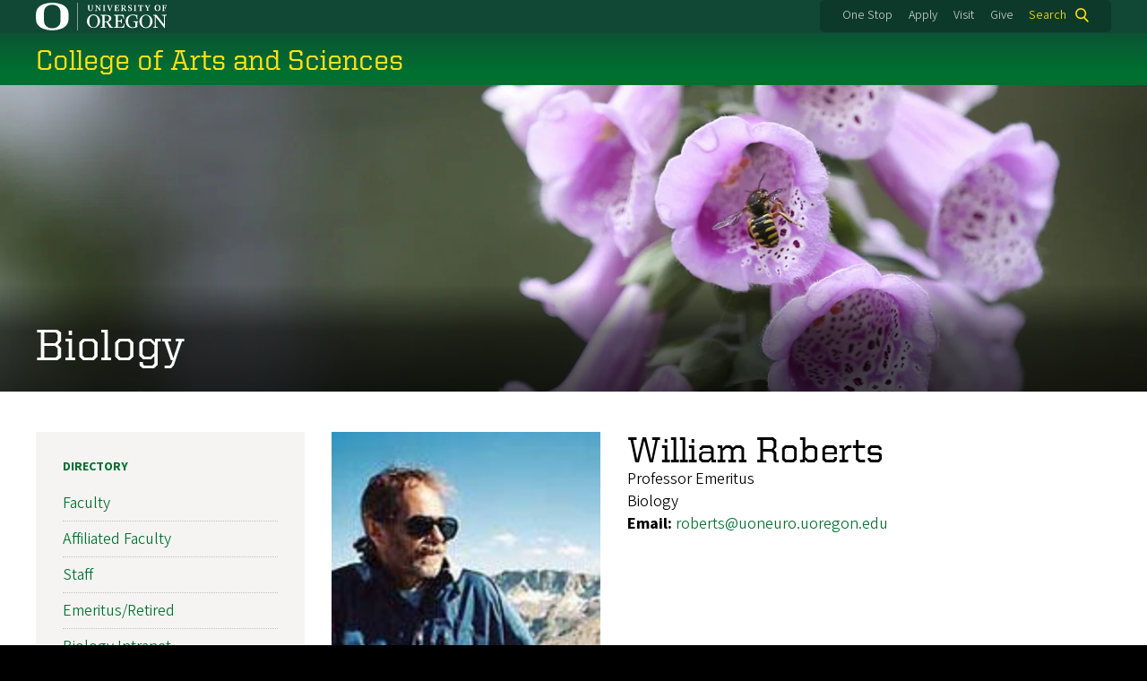

--- FILE ---
content_type: text/html; charset=UTF-8
request_url: https://cas.uoregon.edu/directory/biology-emeritus/all/billr
body_size: 11714
content:
<!DOCTYPE html>
<html lang="en" dir="ltr" prefix="content: http://purl.org/rss/1.0/modules/content/  dc: http://purl.org/dc/terms/  foaf: http://xmlns.com/foaf/0.1/  og: http://ogp.me/ns#  rdfs: http://www.w3.org/2000/01/rdf-schema#  schema: http://schema.org/  sioc: http://rdfs.org/sioc/ns#  sioct: http://rdfs.org/sioc/types#  skos: http://www.w3.org/2004/02/skos/core#  xsd: http://www.w3.org/2001/XMLSchema# ">
  <head>
    <meta charset="utf-8" />
<link rel="canonical" href="https://cas.uoregon.edu/directory/biology-emeritus/all/billr" />
<meta name="Generator" content="Drupal 10 (https://www.drupal.org)" />
<meta name="MobileOptimized" content="width" />
<meta name="HandheldFriendly" content="true" />
<meta name="viewport" content="width=device-width, initial-scale=1.0" />
<meta name="msapplication-config" content="/modules/contrib/uo_core/browserconfig.xml" />
<link rel="icon" href="/themes/contrib/uo_cosmic_theme/favicon.ico" type="image/vnd.microsoft.icon" />
<link rel="icon" href="/modules/contrib/uo_core/uo-web-design-framework/images/favicons/favicon-32x32.png" />
<link rel="icon" href="/modules/contrib/uo_core/uo-web-design-framework/images/favicons/favicon-16x16.png" />
<link rel="apple-touch-icon" sizes="180x180" href="/modules/contrib/uo_core/uo-web-design-framework/images/favicons/apple-touch-icon.png" />
<link rel="manifest" href="/modules/contrib/uo_core/manifest.json" />

    <title>William Roberts | College of Arts and Sciences</title>
        <meta name="theme-color" content="#154733">
    <meta name="msapplication-navbutton-color" content="#154733">
    <meta name="apple-mobile-web-app-status-bar-style" content="#154733">
    <link rel="stylesheet" media="all" href="/sites/default/files/css/css_WjqpQJTY2eVulBUPdF0nFMJSPDyY9kuMVNccZ_t45dk.css?delta=0&amp;language=en&amp;theme=cosmic&amp;include=[base64]" />
<link rel="stylesheet" media="all" href="https://cdn.uoregon.edu/uocdn1/uo-web-design-framework/Releases/25.11/v1/css/styles-drupal8.css" />
<link rel="stylesheet" media="all" href="/sites/default/files/css/css_ZfxoOMOl822YI7v53B90SOTFQl9hlh0O0OJAn79kRBU.css?delta=2&amp;language=en&amp;theme=cosmic&amp;include=[base64]" />
<link rel="stylesheet" media="all" href="https://cdn.uoregon.edu/uocdn1/uo-web-design-framework/Universal/stable-assets/fontawesome-free-6.5.1-web/css/all.min.css" />
<link rel="stylesheet" media="all" href="/sites/default/files/css/css_XK57AEoUj1kI-nlHT8yWatWEBqgNYFhl6bFvOZ0OaZQ.css?delta=4&amp;language=en&amp;theme=cosmic&amp;include=[base64]" />

    <script type="application/json" data-drupal-selector="drupal-settings-json">{"path":{"baseUrl":"\/","pathPrefix":"","currentPath":"directory\/biology-emeritus\/all\/billr","currentPathIsAdmin":false,"isFront":false,"currentLanguage":"en"},"pluralDelimiter":"\u0003","suppressDeprecationErrors":true,"gtag":{"tagId":"","consentMode":false,"otherIds":[],"events":[],"additionalConfigInfo":[]},"ajaxPageState":{"libraries":"[base64]","theme":"cosmic","theme_token":null},"ajaxTrustedUrl":{"\/search":true},"gtm":{"tagId":null,"settings":{"data_layer":"dataLayer","include_classes":false,"allowlist_classes":"google\nnonGooglePixels\nnonGoogleScripts\nnonGoogleIframes","blocklist_classes":"customScripts\ncustomPixels","include_environment":false,"environment_id":"","environment_token":""},"tagIds":["GTM-NXB6WX8"]},"colorbox":{"opacity":"0.85","current":"{current} of {total}","previous":"Previous","next":"Next","close":"Close","maxWidth":"95%","maxHeight":"95%","fixed":true,"mobiledetect":false,"mobiledevicewidth":480},"user":{"uid":0,"permissionsHash":"88c5716317819ca6e5c0263c1ade8ef4bb7be58aecd77c675d5b1c7e58768b31"}}</script>
<script src="/sites/default/files/js/js_9u2LlFRCAev9zI0zpngam0lTWNBTiXTtfp0zRB6aSDE.js?scope=header&amp;delta=0&amp;language=en&amp;theme=cosmic&amp;include=eJyFjtEKgCAUQ39I85PC7HaxtMVN0f6-giLqpZexHQabQ4B0qMZdRt3G9IhLFj9sD_KzT4oBDtQmy4YP-ebGjra-YVQZrYOQydCFOt3T6nnWg9hIBTJpd2wFSvRbPB_s0V5FqQ"></script>
<script src="/modules/contrib/google_tag/js/gtag.js?t7opi0"></script>
<script src="/modules/contrib/google_tag/js/gtm.js?t7opi0"></script>
<script src="https://cdn.uoregon.edu/uocdn1/uo-web-design-framework/Releases/25.11/v1/js/uowdf-init.js"></script>

  </head>
  <body class="cosmic-subsection licensed-fonts-enabled path-directory uowdf--mobile-menu drupal-8">
        <a href="#main-content" class="visually-hidden focusable skip-link">
      Skip to main content
    </a>
        <noscript><iframe src="https://www.googletagmanager.com/ns.html?id=GTM-NXB6WX8"
                  height="0" width="0" style="display:none;visibility:hidden"></iframe></noscript>


  
  

<div  class="uoheader uowdf-search-dialog--enabled">
  <div class="uoheader__container" style="max-width: px;">

    <div class="uoheader__logo-container">
      <a href="https://www.uoregon.edu?utm_source=banner-module&amp;utm_campaign=banner" rel="home">
        <img src="/modules/contrib/uo_core/uo-web-design-framework/images/uo-logo.svg" alt="University of Oregon" />
      </a>
    </div>

    <div class="uoheader__links-container">
            <div class="uoheader__links-background">
        <nav id="banner-links">
          <ul class="uoheader__links">
            <li class="uoheader__link">
              <a href="https://onestop.uoregon.edu?utm_source=banner-module&amp;utm_campaign=banner">One Stop</a>
            </li>
            <li class="uoheader__link">
              <a href="https://www.uoregon.edu/admissions-and-financial-aid?utm_source=banner-module&amp;utm_campaign=banner">Apply</a>
            </li>
            <li class="uoheader__link">
              <a href="https://visit.uoregon.edu?utm_source=banner-module&amp;utm_campaign=banner">Visit</a>
            </li>
            <li class="uoheader__link">
              <a href="https://give.uofoundation.org/campaigns/67036/donations/new?designation_id=1203-12-1&amp;utm_campaign=advweb26">Give</a>
            </li>
          </ul>
        </nav>
                  <div class="uoheader__search">
            <a class="uoheader__search__button" id="uobanner-search" href="/search">Search</a>
          </div>
              </div>
    </div>
    
          <dialog class="uowdf-search-dialog">
        <button class="uowdf-search-dialog__close" id="seach-close-button" aria-label="Close Search"></button>
        <div class="uowdf-search-dialog__search-region" role="search">
          <div class="views-exposed-form settings-tray-editable block block-views block-views-exposed-filter-blocksearch-block-cosmic-search" data-drupal-selector="views-exposed-form-search-block-cosmic-search" id="block-exposedformsearchblock-cosmic-search" data-drupal-settingstray="editable">
  
      <h2>Search this site</h2>
    
      <form action="/search" method="get" id="views-exposed-form-search-block-cosmic-search" accept-charset="UTF-8">
  <div class="form--inline clearfix">
  <div class="js-form-item form-item js-form-type-textfield form-type-textfield js-form-item-search-api-fulltext form-item-search-api-fulltext form-no-label">
        <input data-drupal-selector="edit-search-api-fulltext" type="text" id="edit-search-api-fulltext" name="search_api_fulltext" value="" size="30" maxlength="128" class="form-text" />

        </div>
<div data-drupal-selector="edit-actions" class="form-actions js-form-wrapper form-wrapper" id="edit-actions"><input data-drupal-selector="edit-submit-search" type="submit" id="edit-submit-search" value="Search" class="button js-form-submit form-submit" />
</div>

</div>

</form>

  </div>

        </div>
      </dialog>
    
              <div class="uoheader__mobile">
                  <a class="uowdf-mobile-search-button" id="uowdf-mobile-search-button" href="/search">Search</a>
                          <button class="uowdf-mobile-menu__button__new" id="uowdf-mobile-menu__button" aria-label="Navigation" aria-expanded="false" aria-haspopup="true" aria-controls="uobanner-sidebar">
            <div class="uowdf-mobile-menu__button__new-bar-1"></div>
            <div class="uowdf-mobile-menu__button__new-bar-2"></div>
            <div class="uowdf-mobile-menu__button__new-bar-3"></div>
            <div class="uowdf-mobile-menu__button__text">Menu</div>
          </button>
              </div>
    
  </div>
</div>
  <div class="uowdf-mobile-menu__container">
    <div class="uowdf-mobile-menu" id="uowdf-mobile-menu" data-menu-id="0">
                    


<h2 class="uowdf-mobile-menu__title">College of Arts and Sciences Menu</h2>
<nav class="uowdf-mobile-menu__menu uowdf-mobile-menu--accordions">
              <ul class="uowdf-mobile-menu__list" id="uowdf-mobile-menu__list">
                      
        <li class="uowdf-mobile-menu__list-item has-submenu is-leaflet">
                                <button class="uowdf-mobile-menu__accordion-button" data-depth="0">Admissions</button>
                      <div class="uowdf-mobile-menu__submenu" data-menu-id="1" data-parent-menu-id="0">
    
  
  
    
      <ul class="uowdf-mobile-menu__list">
  
        <li class="uowdf-mobile-menu__list-item">
    <a href="/admissions" class="uowdf-mobile-menu__link" data-drupal-link-system-path="node/16">Admissions Overview</a>
  </li>

                    <li class="uowdf-mobile-menu__list-item">
                                <a href="/undergraduate-admissions" class="uowdf-mobile-menu__link uowdf-mobile-menu__link--leaf" data-drupal-link-system-path="node/31">Undergraduate Admissions</a>
                    </li>
                  <li class="uowdf-mobile-menu__list-item">
                                <a href="/graduates-admissions" class="uowdf-mobile-menu__link uowdf-mobile-menu__link--leaf" data-drupal-link-system-path="node/125">Graduate Admissions</a>
                    </li>
                </ul>
  </div>

                  </li>
                      
        <li class="uowdf-mobile-menu__list-item has-submenu is-leaflet">
                                <button class="uowdf-mobile-menu__accordion-button" data-depth="0">Academics</button>
                      <div class="uowdf-mobile-menu__submenu" data-menu-id="2" data-parent-menu-id="0">
    
  
  
    
      <ul class="uowdf-mobile-menu__list">
  
        <li class="uowdf-mobile-menu__list-item">
    <a href="/academics" class="uowdf-mobile-menu__link" data-drupal-link-system-path="academics">Academics Overview</a>
  </li>

                    <li class="uowdf-mobile-menu__list-item">
                                <a href="/academic-resources" class="uowdf-mobile-menu__link uowdf-mobile-menu__link--leaf" data-drupal-link-system-path="node/24">Academic Resources</a>
                    </li>
                  <li class="uowdf-mobile-menu__list-item">
                                <a href="/academics/undergraduate" class="uowdf-mobile-menu__link uowdf-mobile-menu__link--leaf" data-drupal-link-system-path="academics/undergraduate">Undergraduate Programs</a>
                    </li>
                  <li class="uowdf-mobile-menu__list-item">
                                <a href="/academics/graduate" class="uowdf-mobile-menu__link uowdf-mobile-menu__link--leaf" data-drupal-link-system-path="academics/graduate">Graduate Programs</a>
                    </li>
                </ul>
  </div>

                  </li>
                      
        <li class="uowdf-mobile-menu__list-item has-submenu is-leaflet">
                                <button class="uowdf-mobile-menu__accordion-button" data-depth="0">Research</button>
                      <div class="uowdf-mobile-menu__submenu" data-menu-id="3" data-parent-menu-id="0">
    
  
  
    
      <ul class="uowdf-mobile-menu__list">
  
        <li class="uowdf-mobile-menu__list-item">
    <a href="/research" class="uowdf-mobile-menu__link" data-drupal-link-system-path="node/18">Research Overview</a>
  </li>

                    <li class="uowdf-mobile-menu__list-item">
                                <a href="/research/available-grants" class="uowdf-mobile-menu__link uowdf-mobile-menu__link--leaf" data-drupal-link-system-path="node/1993">Available Grants</a>
                    </li>
                  <li class="uowdf-mobile-menu__list-item">
                                <a href="/research#Leaders-in-Research" title="Leaders in Ongoin Reserach" class="uowdf-mobile-menu__link uowdf-mobile-menu__link--leaf" data-drupal-link-system-path="node/18">Leaders in Ongoing Research</a>
                    </li>
                  <li class="uowdf-mobile-menu__list-item">
                                                          <button class="uowdf-mobile-menu__accordion-button" data-depth="1">Sponsored Research</button>
                                  <div class="uowdf-mobile-menu__submenu" data-menu-id="34" data-parent-menu-id="3">
    
  
  
    
      <ul class="uowdf-mobile-menu__list uowdf-mobile-menu--depth-2">
  
        <li class="uowdf-mobile-menu__list-item">
    <a href="/sponsored-research" class="uowdf-mobile-menu__link" data-drupal-link-system-path="node/127">Sponsored Research Overview</a>
  </li>

                    <li class="uowdf-mobile-menu__list-item">
                                <a href="https://cas.uoregon.edu/sponsored-research-2024-2025" class="uowdf-mobile-menu__link uowdf-mobile-menu__link--leaf">Sponsored Research 2024-25</a>
                    </li>
                  <li class="uowdf-mobile-menu__list-item">
                                <a href="/sponsored-research/archives" class="uowdf-mobile-menu__link uowdf-mobile-menu__link--leaf" data-drupal-link-system-path="node/1829">Past Sponsored Research</a>
                    </li>
                  <li class="uowdf-mobile-menu__list-item">
                                <a href="/cas-interdisciplinary-research-talks" class="uowdf-mobile-menu__link uowdf-mobile-menu__link--leaf" data-drupal-link-system-path="node/180">CAS Interdisciplinary Research Talks</a>
                    </li>
                </ul>
  </div>

                    </li>
                  <li class="uowdf-mobile-menu__list-item">
                                <a href="/affiliated-centers-institutes" class="uowdf-mobile-menu__link uowdf-mobile-menu__link--leaf" data-drupal-link-system-path="node/135">Affiliated Centers &amp; Institutes</a>
                    </li>
                  <li class="uowdf-mobile-menu__list-item">
                                <a href="/endowed-chairs-and-professorships" class="uowdf-mobile-menu__link uowdf-mobile-menu__link--leaf" data-drupal-link-system-path="node/1618">Endowed Chairs and Professorships</a>
                    </li>
                </ul>
  </div>

                  </li>
                      
        <li class="uowdf-mobile-menu__list-item has-submenu is-leaflet">
                                <button class="uowdf-mobile-menu__accordion-button" data-depth="0">Experiential Learning</button>
                      <div class="uowdf-mobile-menu__submenu" data-menu-id="4" data-parent-menu-id="0">
    
  
  
    
      <ul class="uowdf-mobile-menu__list">
  
        <li class="uowdf-mobile-menu__list-item">
    <a href="/experiential-learning" class="uowdf-mobile-menu__link" data-drupal-link-system-path="node/15">Experiential Learning Overview</a>
  </li>

                    <li class="uowdf-mobile-menu__list-item">
                                <a href="/experiential-opportunities" class="uowdf-mobile-menu__link uowdf-mobile-menu__link--leaf" data-drupal-link-system-path="node/150">Experiential Learning Opportunities</a>
                    </li>
                  <li class="uowdf-mobile-menu__list-item">
                                <a href="/research-opportunities" class="uowdf-mobile-menu__link uowdf-mobile-menu__link--leaf" data-drupal-link-system-path="node/151">Research Opportunities</a>
                    </li>
                </ul>
  </div>

                  </li>
                      
        <li class="uowdf-mobile-menu__list-item has-submenu is-leaflet">
                                <button class="uowdf-mobile-menu__accordion-button" data-depth="0">Advising</button>
                      <div class="uowdf-mobile-menu__submenu" data-menu-id="5" data-parent-menu-id="0">
    
  
  
    
      <ul class="uowdf-mobile-menu__list">
  
        <li class="uowdf-mobile-menu__list-item">
    <a href="/advising" class="uowdf-mobile-menu__link" data-drupal-link-system-path="node/1730">Advising Overview</a>
  </li>

                    <li class="uowdf-mobile-menu__list-item">
                                                          <button class="uowdf-mobile-menu__accordion-button" data-depth="1">How to Access CAS Advising</button>
                                  <div class="uowdf-mobile-menu__submenu" data-menu-id="56" data-parent-menu-id="5">
    
  
  
    
      <ul class="uowdf-mobile-menu__list uowdf-mobile-menu--depth-2">
  
        <li class="uowdf-mobile-menu__list-item">
    <a href="/advising/access-advising" class="uowdf-mobile-menu__link" data-drupal-link-system-path="node/1726">How to Access CAS Advising Overview</a>
  </li>

                    <li class="uowdf-mobile-menu__list-item">
                                <a href="/advising/access-advising/current-students" class="uowdf-mobile-menu__link uowdf-mobile-menu__link--leaf" data-drupal-link-system-path="node/2068">Current Students</a>
                    </li>
                  <li class="uowdf-mobile-menu__list-item">
                                <a href="/advising/how-schedule/navigate-instructions" class="uowdf-mobile-menu__link uowdf-mobile-menu__link--leaf" data-drupal-link-system-path="node/1728">Navigate Scheduling Instructions</a>
                    </li>
                </ul>
  </div>

                    </li>
                  <li class="uowdf-mobile-menu__list-item">
                                <a href="https://cas.uoregon.edu/academics" class="uowdf-mobile-menu__link uowdf-mobile-menu__link--leaf">CAS Undergraduate Programs</a>
                    </li>
                  <li class="uowdf-mobile-menu__list-item">
                                <a href="/advising/meet-advising-team" class="uowdf-mobile-menu__link uowdf-mobile-menu__link--leaf" data-drupal-link-system-path="node/1738">Meet the Advising Team</a>
                    </li>
                  <li class="uowdf-mobile-menu__list-item">
                                <a href="https://registrar.uoregon.edu/calendars/academic" class="uowdf-mobile-menu__link uowdf-mobile-menu__link--leaf">Important Dates and Deadlines</a>
                    </li>
                  <li class="uowdf-mobile-menu__list-item">
                                <a href="/advising/cas-major-minor-resources" class="uowdf-mobile-menu__link uowdf-mobile-menu__link--leaf" data-drupal-link-system-path="node/152">CAS Major/Minor Resources</a>
                    </li>
                  <li class="uowdf-mobile-menu__list-item">
                                <a href="https://advising.uoregon.edu/academic-support-and-resources" class="uowdf-mobile-menu__link uowdf-mobile-menu__link--leaf">UO Academic Support and Resources</a>
                    </li>
                  <li class="uowdf-mobile-menu__list-item">
                                <a href="https://cas.uoregon.edu/alumni-making-impact" title="Alumni Stories" class="uowdf-mobile-menu__link uowdf-mobile-menu__link--leaf">Meet Recent Alumni</a>
                    </li>
                  <li class="uowdf-mobile-menu__list-item">
                                                          <button class="uowdf-mobile-menu__accordion-button" data-depth="1">Pre-Health Advising</button>
                                  <div class="uowdf-mobile-menu__submenu" data-menu-id="57" data-parent-menu-id="5">
    
  
  
    
      <ul class="uowdf-mobile-menu__list uowdf-mobile-menu--depth-2">
  
        <li class="uowdf-mobile-menu__list-item">
    <a href="https://cas.uoregon.edu/advising/pre-health" class="uowdf-mobile-menu__link">Pre-Health Advising Overview</a>
  </li>

                    <li class="uowdf-mobile-menu__list-item">
                                <a href="/advising/pre-health/pre-health-advising-resources" class="uowdf-mobile-menu__link uowdf-mobile-menu__link--leaf" data-drupal-link-system-path="node/1759">Resources</a>
                    </li>
                  <li class="uowdf-mobile-menu__list-item">
                                                          <button class="uowdf-mobile-menu__expand-button" data-depth="0">Explore</button>
                                  <div class="uowdf-mobile-menu__submenu uowdf-mobile-menu__submenu--depth-3" data-menu-id="628" data-parent-menu-id="57">
    
                                          <button class="uowdf-mobile-menu__back-button" data-depth="1" data-menu-id="628" data-parent-menu-id="57" aria-label="Back to Pre-Health Advising">Pre-Health Advising</button>
      
  
      <h1 class="uowdf-mobile-submenu__title">Explore Menu</h1>
    
      <ul class="uowdf-mobile-menu__list uowdf-mobile-menu--depth-3">
  
        <li class="uowdf-mobile-menu__list-item">
    <a href="/advising/pre-health/explore-pre-health-advising" class="uowdf-mobile-menu__link" data-drupal-link-system-path="node/1739">Explore Overview</a>
  </li>

                    <li class="uowdf-mobile-menu__list-item">
                                <a href="/advising/pre-health/pre-health-advising-partnerships" class="uowdf-mobile-menu__link uowdf-mobile-menu__link--leaf" data-drupal-link-system-path="node/1798">Explore Partnerships</a>
                    </li>
                  <li class="uowdf-mobile-menu__list-item">
                                <a href="/advising/pre-health/pre-health-scholarships-explore" class="uowdf-mobile-menu__link uowdf-mobile-menu__link--leaf" data-drupal-link-system-path="node/1797">Explore Pre-Health Scholarships</a>
                    </li>
                  <li class="uowdf-mobile-menu__list-item">
                                <a href="/advising/pre-health/explore-post-bacc-uo" class="uowdf-mobile-menu__link uowdf-mobile-menu__link--leaf" data-drupal-link-system-path="node/1740">Explore Post-bacc at UO</a>
                    </li>
                </ul>
  </div>

                    </li>
                  <li class="uowdf-mobile-menu__list-item">
                                <a href="/advising/pre-health/plan-pre-health-advising" class="uowdf-mobile-menu__link uowdf-mobile-menu__link--leaf" data-drupal-link-system-path="node/1741">Plan</a>
                    </li>
                  <li class="uowdf-mobile-menu__list-item">
                                <a href="/advising/pre-health/prepare-pre-health-advising" class="uowdf-mobile-menu__link uowdf-mobile-menu__link--leaf" data-drupal-link-system-path="node/1742">Prepare</a>
                    </li>
                  <li class="uowdf-mobile-menu__list-item">
                                <a href="/advising/pre-health/apply-pre-health-advising" class="uowdf-mobile-menu__link uowdf-mobile-menu__link--leaf" data-drupal-link-system-path="node/1743">Apply</a>
                    </li>
                  <li class="uowdf-mobile-menu__list-item">
                                <a href="/advising/pre-health/connect-pre-health-advising" class="uowdf-mobile-menu__link uowdf-mobile-menu__link--leaf" data-drupal-link-system-path="node/1758">Connect</a>
                    </li>
                  <li class="uowdf-mobile-menu__list-item">
                                <a href="/advising/pre-health/faq-pre-health-uo" class="uowdf-mobile-menu__link uowdf-mobile-menu__link--leaf" data-drupal-link-system-path="node/1745">FAQ</a>
                    </li>
                </ul>
  </div>

                    </li>
                </ul>
  </div>

                  </li>
                      
        <li class="uowdf-mobile-menu__list-item has-submenu is-leaflet">
                                <button class="uowdf-mobile-menu__accordion-button" data-depth="0">Scholarships</button>
                      <div class="uowdf-mobile-menu__submenu" data-menu-id="6" data-parent-menu-id="0">
    
  
  
    
      <ul class="uowdf-mobile-menu__list">
  
        <li class="uowdf-mobile-menu__list-item">
    <a href="/scholarships" class="uowdf-mobile-menu__link" data-drupal-link-system-path="node/17">Scholarships Overview</a>
  </li>

                    <li class="uowdf-mobile-menu__list-item">
                                <a href="https://financialaid.uoregon.edu/scholarships" title="UO Scholarships and Financial Aid" class="uowdf-mobile-menu__link uowdf-mobile-menu__link--leaf">University-wide Scholarships</a>
                    </li>
                  <li class="uowdf-mobile-menu__list-item">
                                <a href="/cas-scholarships-fellowships#CAS" class="uowdf-mobile-menu__link uowdf-mobile-menu__link--leaf" data-drupal-link-system-path="node/25">CAS Scholarships &amp; Fellowships</a>
                    </li>
                  <li class="uowdf-mobile-menu__list-item">
                                <a href="https://cas.uoregon.edu/cas-scholarships-fellowships#Experientail" title="Experientail Learning Scholarship" class="uowdf-mobile-menu__link uowdf-mobile-menu__link--leaf">Experiential Scholarship</a>
                    </li>
                  <li class="uowdf-mobile-menu__list-item">
                                <a href="/department-scholarships-awards-and-other-funding-resources" class="uowdf-mobile-menu__link uowdf-mobile-menu__link--leaf" data-drupal-link-system-path="node/26">Department Scholarships, Awards, and Other Funding Resources</a>
                    </li>
                </ul>
  </div>

                  </li>
                      
        <li class="uowdf-mobile-menu__list-item">
                                <a href="/diversity-equity-inclusion" class="uowdf-mobile-menu__link uowdf-mobile-menu__link--leaf" data-drupal-link-system-path="node/19">Diversity &amp; Inclusion</a>
                  </li>
                      
        <li class="uowdf-mobile-menu__list-item">
                                <a href="https://cas.uoregon.edu/cas-connection?utm_source=CAS%20Connection&amp;utm_medium=websites&amp;utm_campaign=Newsletter&amp;utm_id=1%3Futm_source%3DNewsletter-email%3Futm_campaign%3Dimmersive%3Futm_medium%3Dsocial" class="uowdf-mobile-menu__link uowdf-mobile-menu__link--leaf">News</a>
                  </li>
                      
        <li class="uowdf-mobile-menu__list-item has-submenu is-leaflet">
                                <button class="uowdf-mobile-menu__accordion-button" data-depth="0">About</button>
                      <div class="uowdf-mobile-menu__submenu" data-menu-id="9" data-parent-menu-id="0">
    
  
  
    
      <ul class="uowdf-mobile-menu__list">
  
        <li class="uowdf-mobile-menu__list-item">
    <a href="/about" class="uowdf-mobile-menu__link" data-drupal-link-system-path="node/20">About Overview</a>
  </li>

                    <li class="uowdf-mobile-menu__list-item">
                                                          <button class="uowdf-mobile-menu__accordion-button" data-depth="1">Leadership &amp; Staff</button>
                                  <div class="uowdf-mobile-menu__submenu" data-menu-id="100" data-parent-menu-id="9">
    
  
  
    
      <ul class="uowdf-mobile-menu__list uowdf-mobile-menu--depth-2">
  
        <li class="uowdf-mobile-menu__list-item">
    <a href="/Leadership-Staff" class="uowdf-mobile-menu__link" data-drupal-link-system-path="node/140">Leadership &amp; Staff Overview</a>
  </li>

                    <li class="uowdf-mobile-menu__list-item">
                                                          <button class="uowdf-mobile-menu__expand-button" data-depth="0">Dean Chris Poulsen</button>
                                  <div class="uowdf-mobile-menu__submenu uowdf-mobile-menu__submenu--depth-3" data-menu-id="1101" data-parent-menu-id="100">
    
                                          <button class="uowdf-mobile-menu__back-button" data-depth="1" data-menu-id="1101" data-parent-menu-id="100" aria-label="Back to Leadership &amp; Staff">Leadership &amp; Staff</button>
      
  
      <h1 class="uowdf-mobile-submenu__title">Dean Chris Poulsen Menu</h1>
    
      <ul class="uowdf-mobile-menu__list uowdf-mobile-menu--depth-3">
  
        <li class="uowdf-mobile-menu__list-item">
    <a href="/dean-chris-poulsen" class="uowdf-mobile-menu__link" data-drupal-link-system-path="node/778">Dean Chris Poulsen Overview</a>
  </li>

                    <li class="uowdf-mobile-menu__list-item">
                                <a href="/message-dean" class="uowdf-mobile-menu__link uowdf-mobile-menu__link--leaf" data-drupal-link-system-path="node/1634">Message from the Dean</a>
                    </li>
                </ul>
  </div>

                    </li>
                </ul>
  </div>

                    </li>
                  <li class="uowdf-mobile-menu__list-item">
                                                          <button class="uowdf-mobile-menu__accordion-button" data-depth="1">Academic Structure</button>
                                  <div class="uowdf-mobile-menu__submenu" data-menu-id="101" data-parent-menu-id="9">
    
  
  
    
      <ul class="uowdf-mobile-menu__list uowdf-mobile-menu--depth-2">
  
        <li class="uowdf-mobile-menu__list-item">
    <a href="/academic-structure" class="uowdf-mobile-menu__link" data-drupal-link-system-path="node/134">Academic Structure Overview</a>
  </li>

                    <li class="uowdf-mobile-menu__list-item">
                                <a href="https://humanities.uoregon.edu" class="uowdf-mobile-menu__link uowdf-mobile-menu__link--leaf">Humanities</a>
                    </li>
                  <li class="uowdf-mobile-menu__list-item">
                                <a href="https://naturalsciences.uoregon.edu/" class="uowdf-mobile-menu__link uowdf-mobile-menu__link--leaf">Natural Sciences</a>
                    </li>
                  <li class="uowdf-mobile-menu__list-item">
                                <a href="/directory/global" class="uowdf-mobile-menu__link uowdf-mobile-menu__link--leaf" data-drupal-link-system-path="directory/global">School of Global Studies and Languages</a>
                    </li>
                  <li class="uowdf-mobile-menu__list-item">
                                <a href="https://socialsciences.uoregon.edu/" class="uowdf-mobile-menu__link uowdf-mobile-menu__link--leaf">Social Sciences</a>
                    </li>
                </ul>
  </div>

                    </li>
                  <li class="uowdf-mobile-menu__list-item">
                                                          <button class="uowdf-mobile-menu__accordion-button" data-depth="1">Give to CAS</button>
                                  <div class="uowdf-mobile-menu__submenu" data-menu-id="102" data-parent-menu-id="9">
    
  
  
    
      <ul class="uowdf-mobile-menu__list uowdf-mobile-menu--depth-2">
  
        <li class="uowdf-mobile-menu__list-item">
    <a href="/give-cas" class="uowdf-mobile-menu__link" data-drupal-link-system-path="node/1641">Give to CAS Overview</a>
  </li>

                    <li class="uowdf-mobile-menu__list-item">
                                <a href="/cas-advisory-board" class="uowdf-mobile-menu__link uowdf-mobile-menu__link--leaf" data-drupal-link-system-path="node/217">CAS Advisory Board</a>
                    </li>
                </ul>
  </div>

                    </li>
                  <li class="uowdf-mobile-menu__list-item">
                                <a href="/territorial-acknowledgment" class="uowdf-mobile-menu__link uowdf-mobile-menu__link--leaf" data-drupal-link-system-path="node/136">Territorial Acknowledgment</a>
                    </li>
                  <li class="uowdf-mobile-menu__list-item">
                                <a href="/events" class="uowdf-mobile-menu__link uowdf-mobile-menu__link--leaf" data-drupal-link-system-path="node/139">Events</a>
                    </li>
                  <li class="uowdf-mobile-menu__list-item">
                                                          <button class="uowdf-mobile-menu__accordion-button" data-depth="1">CAS Strategy</button>
                                  <div class="uowdf-mobile-menu__submenu" data-menu-id="103" data-parent-menu-id="9">
    
  
  
    
      <ul class="uowdf-mobile-menu__list uowdf-mobile-menu--depth-2">
  
        <li class="uowdf-mobile-menu__list-item">
    <a href="/about/cas-strategy" class="uowdf-mobile-menu__link" data-drupal-link-system-path="node/1967">CAS Strategy Overview</a>
  </li>

                    <li class="uowdf-mobile-menu__list-item">
                                <a href="/about/cas-strategy/vision-mission-values" class="uowdf-mobile-menu__link uowdf-mobile-menu__link--leaf" data-drupal-link-system-path="node/1950">Vision, Mission, and Values</a>
                    </li>
                  <li class="uowdf-mobile-menu__list-item">
                                <a href="/about/cas-strategy/strategic-priorities" class="uowdf-mobile-menu__link uowdf-mobile-menu__link--leaf" data-drupal-link-system-path="node/1951">Strategic Priorities</a>
                    </li>
                  <li class="uowdf-mobile-menu__list-item">
                                                          <button class="uowdf-mobile-menu__expand-button" data-depth="0">CAS Strategy Development</button>
                                  <div class="uowdf-mobile-menu__submenu uowdf-mobile-menu__submenu--depth-3" data-menu-id="1134" data-parent-menu-id="103">
    
                                          <button class="uowdf-mobile-menu__back-button" data-depth="1" data-menu-id="1134" data-parent-menu-id="103" aria-label="Back to CAS Strategy">CAS Strategy</button>
      
  
      <h1 class="uowdf-mobile-submenu__title">CAS Strategy Development Menu</h1>
    
      <ul class="uowdf-mobile-menu__list uowdf-mobile-menu--depth-3">
  
        <li class="uowdf-mobile-menu__list-item">
    <a href="/about/cas-strategy/How-the-Strategy-Was-Developed" class="uowdf-mobile-menu__link" data-drupal-link-system-path="node/1952">CAS Strategy Development Overview</a>
  </li>

                    <li class="uowdf-mobile-menu__list-item">
                                <a href="/about/cas-strategy/timeline" class="uowdf-mobile-menu__link uowdf-mobile-menu__link--leaf" data-drupal-link-system-path="node/1953">CAS Strategy Development Timeline</a>
                    </li>
                </ul>
  </div>

                    </li>
                  <li class="uowdf-mobile-menu__list-item">
                                <a href="/about/cas-strategy/career-readiness" class="uowdf-mobile-menu__link uowdf-mobile-menu__link--leaf" data-drupal-link-system-path="node/1969">Career Readiness</a>
                    </li>
                  <li class="uowdf-mobile-menu__list-item">
                                <a href="/about/cas-strategy/steering-committee" class="uowdf-mobile-menu__link uowdf-mobile-menu__link--leaf" data-drupal-link-system-path="node/1954">Steering Committee</a>
                    </li>
                  <li class="uowdf-mobile-menu__list-item">
                                                          <button class="uowdf-mobile-menu__expand-button" data-depth="0">Student Advisory Board</button>
                                  <div class="uowdf-mobile-menu__submenu uowdf-mobile-menu__submenu--depth-3" data-menu-id="1135" data-parent-menu-id="103">
    
                                          <button class="uowdf-mobile-menu__back-button" data-depth="1" data-menu-id="1135" data-parent-menu-id="103" aria-label="Back to CAS Strategy">CAS Strategy</button>
      
  
      <h1 class="uowdf-mobile-submenu__title">Student Advisory Board Menu</h1>
    
      <ul class="uowdf-mobile-menu__list uowdf-mobile-menu--depth-3">
  
        <li class="uowdf-mobile-menu__list-item">
    <a href="/about/cas-strategy/student-advisory-board" class="uowdf-mobile-menu__link" data-drupal-link-system-path="node/2212">Student Advisory Board Overview</a>
  </li>

                    <li class="uowdf-mobile-menu__list-item">
                                <a href="/about/cas-strategy/student-advisory-board/student-advisors" class="uowdf-mobile-menu__link uowdf-mobile-menu__link--leaf" data-drupal-link-system-path="node/2214">Undergraduate Student Advisors</a>
                    </li>
                </ul>
  </div>

                    </li>
                </ul>
  </div>

                    </li>
                  <li class="uowdf-mobile-menu__list-item">
                                <a href="/about/cas-budget-advisory-committee" class="uowdf-mobile-menu__link uowdf-mobile-menu__link--leaf" data-drupal-link-system-path="node/2412">CAS Budget Advisory Committee</a>
                    </li>
                  <li class="uowdf-mobile-menu__list-item">
                                                          <button class="uowdf-mobile-menu__accordion-button" data-depth="1">CAS Awards</button>
                                  <div class="uowdf-mobile-menu__submenu" data-menu-id="104" data-parent-menu-id="9">
    
  
  
    
      <ul class="uowdf-mobile-menu__list uowdf-mobile-menu--depth-2">
  
        <li class="uowdf-mobile-menu__list-item">
    <a href="/about/cas-awards" class="uowdf-mobile-menu__link" data-drupal-link-system-path="node/1989">CAS Awards Overview</a>
  </li>

                    <li class="uowdf-mobile-menu__list-item">
                                <a href="/about/cas-awards/cas-recognition-awards" class="uowdf-mobile-menu__link uowdf-mobile-menu__link--leaf" data-drupal-link-system-path="node/1992">CAS Recognition Awards</a>
                    </li>
                  <li class="uowdf-mobile-menu__list-item">
                                <a href="/about/cas-awards/recent-cas-awardees" class="uowdf-mobile-menu__link uowdf-mobile-menu__link--leaf" data-drupal-link-system-path="node/1991">Recent CAS Awardees</a>
                    </li>
                  <li class="uowdf-mobile-menu__list-item">
                                <a href="/about/cas-awards/past-recipients" class="uowdf-mobile-menu__link uowdf-mobile-menu__link--leaf" data-drupal-link-system-path="node/2230">Previous CAS Recognition Recipients</a>
                    </li>
                </ul>
  </div>

                    </li>
                </ul>
  </div>

                  </li>
          </ul>
  
</nav>
      
      <div class="uowdf-mobile-menu__secondary-menus">
              
        <nav class="utility-nav collapse-menu collapse-menu--collapsed context--foreground-light" id="uowdf-mobile-menu__utility-links">
          <button class="uowdf-mobile-menu__accordion-button" data-depth="0">Take Action</button>
          <div class="uowdf-mobile-menu__submenu" data-menu-id="99999999">
            <ul class="uowdf-mobile-menu__list">
                            <li class="uowdf-mobile-menu__list-item">
                <a class="uowdf-mobile-menu__link" href="https://onestop.uoregon.edu?utm_source=banner-module&amp;utm_campaign=banner">One Stop</a>
              </li>
              <li class="uowdf-mobile-menu__list-item">
                <a class="uowdf-mobile-menu__link" href="https://www.uoregon.edu/admissions-and-financial-aid?utm_source=banner-module&amp;utm_campaign=banner">Apply</a>
              </li>
              <li class="uowdf-mobile-menu__list-item">
                <a class="uowdf-mobile-menu__link" href="https://visit.uoregon.edu?utm_source=banner-module&amp;utm_campaign=banner">Visit</a>
              </li>
              <li class="uowdf-mobile-menu__list-item">
                <a class="uowdf-mobile-menu__link" href="https://give.uofoundation.org/campaigns/67036/donations/new?designation_id=1203-12-1&amp;utm_campaign=advweb26">Give</a>
              </li>
            </ul>
          </div>
        </nav>
      </div>

    </div>
  </div>

      <div class="dialog-off-canvas-main-canvas" data-off-canvas-main-canvas>
    <div class="page">
  
<header class="site-header" role="banner">
  <div class="site-header__content">
    
        
    
      
      <h2 class="site-header__site-name" id="site-name">
                  <a href="/" title="College of Arts and Sciences Home" class="site-header__site-link" rel="home"><span>College of Arts and Sciences</span></a>
              </h2>

      
      </div>

</header>  <div id="stickynav-waypoint"></div>

  <div class="navigation-bar">
    
    
  </div>

  <main role="main">
    <a id="main-content" tabindex="-1"></a>
      <div class="region region-highlighted">
    <div data-drupal-messages-fallback class="hidden"></div>
<div id="block-block-content-c3059e80-3834-4436-9fad-12ce47cad8bf" class="block block-block-content block-block-contentc3059e80-3834-4436-9fad-12ce47cad8bf">
  
    
      
            <div class="clearfix text-formatted field field--name-body field--type-text-with-summary field--label-hidden field__item"><div class="envelope-hero envelope-hero--text-bottom">
<div class="envelope-hero__container">
<div class="envelope-hero__photo">
<span class="align-center media media--type-image media--view-mode-crop-custom">
  
      
            <span class="field field--name-field-media-image field--type-image field--label-hidden field__item">    <picture>
                  <source srcset="/sites/default/files/styles/custom_xl/public/2022-12/biology_headerhero_1440x385_1.jpg?itok=KvfXh043 1x" media="all and (min-width: 1200px)" type="image/jpeg" width="1440" height="385">
              <source srcset="/sites/default/files/styles/custom_xl/public/2022-12/biology_headerhero_1440x385_1.jpg?itok=KvfXh043 1x" media="all and (min-width: 960px) and (max-width: 1199px)" type="image/jpeg" width="1440" height="385">
              <source srcset="/sites/default/files/styles/custom/public/2022-12/biology_headerhero_1440x385_1.jpg?itok=Z-d8vo_P 1x" media="all and (min-width: 660px) and (max-width: 959px)" type="image/jpeg" width="900" height="241">
              <source srcset="/sites/default/files/styles/custom_medium/public/2022-12/biology_headerhero_1440x385_1.jpg?itok=C16oIsuf 1x" media="all and (min-width: 320px) and (max-width: 659px)" type="image/jpeg" width="600" height="161">
              <source srcset="/sites/default/files/styles/custom_small/public/2022-12/biology_headerhero_1440x385_1.jpg?itok=DkhvLz6q 1x" type="image/jpeg" width="300" height="80">
                  <img loading="eager" width="1440" height="385" src="/sites/default/files/styles/custom_xl/public/2022-12/biology_headerhero_1440x385_1.jpg?itok=KvfXh043" alt="Bee on a purple flower" typeof="foaf:Image">

  </picture>

</span>
      
  </span>

</div>

<div class="envelope-hero__content" style="bottom: 0;transform: inherit;text-align: left;top: inherit;">
<div class="envelope-hero__content__title"><a href="https://naturalsciences.uoregon.edu/biology">Biology</a></div>
</div>
</div>
</div>
</div>
      
  </div>


  </div>

    

    <div class="layout">
      <div class="layout__content">
        
          <div class="region region-content">
    <div id="block-cosmic-content" class="block block-system block-system-main-block">
  
    
      <div class="views-element-container"><div class="view view-uo-profiles view-id-uo_profiles view-display-id-page_2 js-view-dom-id-782b32c466563fb42bab953725e5856c05c762272f66ceb0f826b8de7eb325a9">
  
    
      <div class="view-header">
      
    </div>
      
      <div class="view-content">
          <div class="listing__row"><div class="views-field views-field-picture listing__photo"><span class="field-content"><img style="max-width:300px; min-width:300px;" src="/sites/default/files/uo_profiles/billr_cas_afed58.jpg" alt="Profile picture of William Roberts" typeof="foaf:Image" />
</span></div><div class="views-field views-field-lname"><span class="field-content"><h1 class="my0 page-title">William Roberts</h1></span></div><div class="views-field views-field-job-title"><span class="field-content">Professor Emeritus</span></div><div class="views-field views-field-job-title2"><div class="field-content"></div></div><div class="views-field views-field-dept"><span class="field-content">Biology</span></div><div class="views-field views-field-email"><strong class="views-label views-label-email">Email: </strong><span class="field-content"><a href="mailto:roberts@uoneuro.uoregon.edu">roberts@uoneuro.uoregon.edu</a></span></div><div class="views-field views-field-cv"><span class="field-content"></span></div><div class="views-field views-field-nothing"><span class="field-content"> </span></div></div>

    </div>
  
        <div class="attachment attachment-after">
      <div class="views-element-container"><div class="view view-uo-profiles view-id-uo_profiles view-display-id-attachment_1 js-view-dom-id-38bd29393cc2d76dc74d391be84d8e7a8b538242a5fb4b76ff10202903e07050">
  
    
      <div class="view-header">
      
    </div>
      
      <div class="view-content">
          <div><div class="views-field views-field-sections-research"><h2 class="views-label views-label-sections-research uo-text-size--lg bb1  pb1 palette-accent-light-gray">Research</h2><div class="field-content"><p><strong>Research Areas:</strong><span>&nbsp;Neuroscience and Behavior Structural Biology &amp; Biophysics Cell &amp; Developmental Biology</span></p>
<p class="void"><strong>Research Topic:&nbsp;</strong>Signal processing in sensory systems, synaptic transmission, calcium signaling</p>

<p class="back-to-top mb6"><a class="back-to-top__link" href="#main-content">Back to Top</a></p></div></div></div>

    </div>
  
          </div>
</div>

    </div>
        </div>
</div>

  </div>


  </div>

      </div>
              <aside class="layout__sidebar-first layout__sidebar" role="complementary">
            <div class="region region-sidebar-first">
    
<nav role="navigation" aria-labelledby="block-menu-block-department-navigation-menu" id="block-menu-block-department-navigation" class="block block-menu navigation menu--department-navigation">
      
  <h2 id="block-menu-block-department-navigation-menu"><a href="https://cas.uoregon.edu/directory/biology" class="menu-item--active-trail">Directory</a></h2>
  

        
              <ul class="menu">
                    <li class="menu-item menu-item--depth-0">
        <a href="/directory/biology-faculty" data-drupal-link-system-path="directory/biology-faculty">Faculty</a>
              </li>
                <li class="menu-item menu-item--depth-0">
        <a href="/directory/biology-affiliated-faculty" data-drupal-link-system-path="directory/biology-affiliated-faculty">Affiliated Faculty</a>
              </li>
                <li class="menu-item menu-item--depth-0">
        <a href="/directory/biology-staff" data-drupal-link-system-path="directory/biology-staff">Staff</a>
              </li>
                <li class="menu-item menu-item--depth-0">
        <a href="/directory/biology-emeritus" data-drupal-link-system-path="directory/biology-emeritus">Emeritus/Retired</a>
              </li>
                <li class="menu-item menu-item--depth-0">
        <a href="https://uoregon.sharepoint.com/sites/O365_Biology/SitePages/Home.aspx">Biology Intranet</a>
              </li>
        </ul>
  



  </nav>


  </div>

        </aside>
      
          </div>

  </main>

  
</div>
  </div>

    
<footer>
      <div class="site-footer">
      <div class="site-footer__container" style="max-width: px;">
        <div class="site-footer__custom-content">
          <h3>College of Arts and Sciences</h3><p>The College of Arts and Sciences is the “heart and soul” of the University of Oregon because we are home to the core academic programs that support the entire university.</p><div class="grid grid--2col"><div class="grid__item pb0"><div class="resource-listing__item"><a href="/admissions" data-entity-type="node" data-entity-uuid="b1cd543b-3c2e-4a2e-8642-7b31c81306c7" data-entity-substitution="canonical" title="Admissions">Admissions</a></div><div class="resource-listing__item"><a href="/academics">Academics</a></div><div class="resource-listing__item"><a href="/research" data-entity-type="node" data-entity-uuid="ae03cd01-4aed-4227-8760-4f1104555ff6" data-entity-substitution="canonical" title="Research">Research</a></div><div class="resource-listing__item"><a href="/experiential-learning" data-entity-type="node" data-entity-uuid="8358b800-e90e-4f67-9e14-a7d2154624f8" data-entity-substitution="canonical" title="Experiential Learning">Experiential Learning</a></div><div class="resource-listing__item"><a href="/advising">Advising</a></div></div><div class="grid__item"><div class="resource-listing__item"><a href="/node/17">Scholarships</a></div><div class="resource-listing__item"><a href="/node/19">Diversity, Equity, and Inclusion</a></div><div class="resource-listing__item"><a href="/directory">Directory</a></div><div class="resource-listing__item"><a href="/about" data-entity-type="node" data-entity-uuid="1c310ebf-ff7c-480d-a119-8c04355cbfa4" data-entity-substitution="canonical" title="About">About</a></div><div class="resource-listing__item"><a href="https://cas.uoregon.edu/cas-connection/archive">CAS Connection</a></div></div></div><p>Join our community of generous and loyal supporters by making a gift to one of the areas below, or choose from our full list of <a href="https://giving.uoregon.edu/s/1540/17/interior.aspx?sid=1540&amp;gid=2&amp;pgid=2308">department and program funds</a>&nbsp;to support your favorite.</p><div class="grid grid--3col"><div class="grid__item"><p class="text-align-center"><a class="cta-button cta-button--submit" href="https://give.uofoundation.org/campaigns/67036/donations/new?designation_id=1203-12-1&amp;utm_campaign=advweb26">CAS Dean's Excellence Fund</a></p></div><div class="grid__item"><p class="text-align-center"><a class="cta-button cta-button--submit" href="https://give.uofoundation.org/campaigns/67036/donations/new?designation_id=4476-12-1&amp;utm_campaign=advweb26">CAS Scholarship Fund</a></p></div><div class="grid__item"><p class="text-align-center"><a class="cta-button cta-button--submit" href="https://give.uofoundation.org/campaigns/67036/donations/new?designation_id=6623-12-1&amp;utm_campaign=advweb26">CAS Graduate Support Fund</a></p></div></div>
        </div>
        <div class="site-footer__contact-info-container">
          <div class="site-footer__contact-info">

            <div itemscope="" itemtype="http://schema.org/Organization">
                            <span itemprop="name"><strong>College of Arts and Sciences Dean&#039;s Office</strong></span><br>
                <div itemprop="address" itemscope="" itemtype="http://schema.org/PostalAddress">
    <div itemprop="streetAddress">1030 East 13th Ave</div>    <span itemprop="addressLocality">Eugene</span>,     <span itemprop="addressRegion">OR </span>    <span itemprop="postalCode">97403-1245</span>              <div itemprop="location" itemscope="" itemtype="http://schema.org/location">
        <a href="https://map.uoregon.edu/?z=18&buildingid=103&pc=green&title=Tykeson Hall" title="View location on UO Maps">
        Office: Tykeson Hall , Fourth Floor        </a>
      </div>
              <p>
      <div class="site-footer__phone-fax">P: <span itemprop="telephone">541-346-3902</span></div>                  </p>
      </div>

                <div itemprop="address" itemscope="" itemtype="http://schema.org/PostalAddress">
    <div itemprop="streetAddress">CAS Academic Advising</div>                          <div itemprop="location" itemscope="" itemtype="http://schema.org/location">
        <a href="https://map.uoregon.edu/?z=18&buildingid=103&pc=green&title=Tykeson Hall" title="View location on UO Maps">
        Office: Tykeson Hall , First Floor        </a>
      </div>
              <p>
      <div class="site-footer__phone-fax">P: <span itemprop="telephone">541-346-9200</span></div>                  </p>
      </div>


              <p><a href="https://cas.uoregon.edu/advising/access-advising/current-students">Contact Us</a></p>              
              <p>
                <ul class="site-footer__social-links">
                                                                        <li itemprop="sameAs">
                      <a href="https://www.facebook.com/UOCAS" aria-label="Visit us on Facebook">
                        <i class="fab fa-facebook-f" aria-hidden="true"></i>
                                              </a>
                    </li>
                                                                                          <li itemprop="sameAs">
                      <a href="https://twitter.com/uocas" aria-label="Visit us on Twitter">
                        <i class="fab fa-x-twitter" aria-hidden="true"></i>
                                              </a>
                    </li>
                                                                                          <li itemprop="sameAs">
                      <a href="https://www.youtube.com/@uocollegeofartsandsciences8745" aria-label="Visit us on Youtube">
                        <i class="fab fa-youtube" aria-hidden="true"></i>                      </a>
                    </li>
                                                                                                                                              <li itemprop="sameAs">
                      <a href="https://www.instagram.com/uocas/" aria-label="Visit us on Instagram">
                        <i class="fab fa-instagram" aria-hidden="true"></i>                      </a>
                    </li>
                                                                                          <li itemprop="sameAs">
                      <a href="https://www.linkedin.com/company/uo-cas" aria-label="Visit us on LinkedIn">
                        <i class="fab fa-linkedin" aria-hidden="true"></i>                      </a>
                    </li>
                                                                                                                                                                                                              </ul>

                <link itemprop="url" style="visibility:hidden;" itemscope="//cas.uoregon.edu">
              </p>
            </div>

          </div>
        </div>
      </div>
    </div>
  
  <div class="uofooter">
    <div class="uofooter__container" style="max-width: px;">
      <div class="uofooter__links-and-logo-container">

        <ul class="uofooter__links-container">
          <li class="uofooter__link"><a href="https://www.uoregon.edu/reportaconcern?utm_source=banner-module&amp;utm_campaign=banner">Report a Concern</a></li>
          <li class="uofooter__link"><a href="https://investigations.uoregon.edu/nondiscrimination?utm_source=banner-module&amp;utm_campaign=banner">Nondiscrimination and Title IX</a></li>
          <li class="uofooter__link"><a href="https://www.uoregon.edu/accessibility?utm_source=banner-module&amp;utm_campaign=banner">Accessibility</a></li>
          <li class="uofooter__link"><a href="https://registrar.uoregon.edu/privacy?utm_source=banner-module&amp;utm_campaign=banner">Privacy Policy</a></li>
          <li class="uofooter__link"><a href="https://hr.uoregon.edu/jobs/available-positions?utm_source=banner-module&amp;utm_campaign=banner">Careers</a></li>
          <li class="uofooter__link"><a href="https://www.uoregon.edu/about?utm_source=banner-module&amp;utm_campaign=banner">About</a></li>
          <li class="uofooter__link"><a href="https://www.uoregon.edu/findpeople?utm_source=banner-module&amp;utm_campaign=banner">Find People</a></li>
        </ul>

        <div class="uofooter__copyright-container">
          <span class="copyright">
            <span class="copyright-symbol">©</span> 
            <a href="https://www.uoregon.edu?utm_source=banner-module&amp;utm_campaign=banner">University of Oregon</a>.
          </span>
          <span class="all-rights-reserved">All Rights Reserved.</span>
        </div>

      </div>
    </div>
  </div>
</footer>
    <script src="/sites/default/files/js/js_7i4KIx-QFPHXTMHaBgC_zm3hU5_m0eSjwR0wrq1D1eI.js?scope=footer&amp;delta=0&amp;language=en&amp;theme=cosmic&amp;include=eJyFjtEKgCAUQ39I85PC7HaxtMVN0f6-giLqpZexHQabQ4B0qMZdRt3G9IhLFj9sD_KzT4oBDtQmy4YP-ebGjra-YVQZrYOQydCFOt3T6nnWg9hIBTJpd2wFSvRbPB_s0V5FqQ"></script>
<script src="https://cdn.uoregon.edu/uocdn1/uo-web-design-framework/Releases/25.11/v1/js/uowdf-jscore-d8.min.js"></script>

  </body>
</html>
